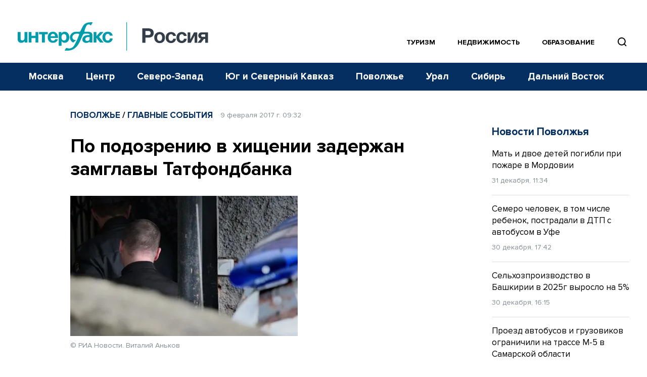

--- FILE ---
content_type: text/html; charset=utf-8
request_url: https://www.google.com/recaptcha/api2/anchor?ar=1&k=6LcvZI4aAAAAAOTOzIbqbgEB_AfhjPLhObEGCEfv&co=aHR0cHM6Ly93d3cuaW50ZXJmYXgtcnVzc2lhLnJ1OjQ0Mw..&hl=en&v=7gg7H51Q-naNfhmCP3_R47ho&size=normal&anchor-ms=20000&execute-ms=30000&cb=jpuuyghsaz76
body_size: 49001
content:
<!DOCTYPE HTML><html dir="ltr" lang="en"><head><meta http-equiv="Content-Type" content="text/html; charset=UTF-8">
<meta http-equiv="X-UA-Compatible" content="IE=edge">
<title>reCAPTCHA</title>
<style type="text/css">
/* cyrillic-ext */
@font-face {
  font-family: 'Roboto';
  font-style: normal;
  font-weight: 400;
  font-stretch: 100%;
  src: url(//fonts.gstatic.com/s/roboto/v48/KFO7CnqEu92Fr1ME7kSn66aGLdTylUAMa3GUBHMdazTgWw.woff2) format('woff2');
  unicode-range: U+0460-052F, U+1C80-1C8A, U+20B4, U+2DE0-2DFF, U+A640-A69F, U+FE2E-FE2F;
}
/* cyrillic */
@font-face {
  font-family: 'Roboto';
  font-style: normal;
  font-weight: 400;
  font-stretch: 100%;
  src: url(//fonts.gstatic.com/s/roboto/v48/KFO7CnqEu92Fr1ME7kSn66aGLdTylUAMa3iUBHMdazTgWw.woff2) format('woff2');
  unicode-range: U+0301, U+0400-045F, U+0490-0491, U+04B0-04B1, U+2116;
}
/* greek-ext */
@font-face {
  font-family: 'Roboto';
  font-style: normal;
  font-weight: 400;
  font-stretch: 100%;
  src: url(//fonts.gstatic.com/s/roboto/v48/KFO7CnqEu92Fr1ME7kSn66aGLdTylUAMa3CUBHMdazTgWw.woff2) format('woff2');
  unicode-range: U+1F00-1FFF;
}
/* greek */
@font-face {
  font-family: 'Roboto';
  font-style: normal;
  font-weight: 400;
  font-stretch: 100%;
  src: url(//fonts.gstatic.com/s/roboto/v48/KFO7CnqEu92Fr1ME7kSn66aGLdTylUAMa3-UBHMdazTgWw.woff2) format('woff2');
  unicode-range: U+0370-0377, U+037A-037F, U+0384-038A, U+038C, U+038E-03A1, U+03A3-03FF;
}
/* math */
@font-face {
  font-family: 'Roboto';
  font-style: normal;
  font-weight: 400;
  font-stretch: 100%;
  src: url(//fonts.gstatic.com/s/roboto/v48/KFO7CnqEu92Fr1ME7kSn66aGLdTylUAMawCUBHMdazTgWw.woff2) format('woff2');
  unicode-range: U+0302-0303, U+0305, U+0307-0308, U+0310, U+0312, U+0315, U+031A, U+0326-0327, U+032C, U+032F-0330, U+0332-0333, U+0338, U+033A, U+0346, U+034D, U+0391-03A1, U+03A3-03A9, U+03B1-03C9, U+03D1, U+03D5-03D6, U+03F0-03F1, U+03F4-03F5, U+2016-2017, U+2034-2038, U+203C, U+2040, U+2043, U+2047, U+2050, U+2057, U+205F, U+2070-2071, U+2074-208E, U+2090-209C, U+20D0-20DC, U+20E1, U+20E5-20EF, U+2100-2112, U+2114-2115, U+2117-2121, U+2123-214F, U+2190, U+2192, U+2194-21AE, U+21B0-21E5, U+21F1-21F2, U+21F4-2211, U+2213-2214, U+2216-22FF, U+2308-230B, U+2310, U+2319, U+231C-2321, U+2336-237A, U+237C, U+2395, U+239B-23B7, U+23D0, U+23DC-23E1, U+2474-2475, U+25AF, U+25B3, U+25B7, U+25BD, U+25C1, U+25CA, U+25CC, U+25FB, U+266D-266F, U+27C0-27FF, U+2900-2AFF, U+2B0E-2B11, U+2B30-2B4C, U+2BFE, U+3030, U+FF5B, U+FF5D, U+1D400-1D7FF, U+1EE00-1EEFF;
}
/* symbols */
@font-face {
  font-family: 'Roboto';
  font-style: normal;
  font-weight: 400;
  font-stretch: 100%;
  src: url(//fonts.gstatic.com/s/roboto/v48/KFO7CnqEu92Fr1ME7kSn66aGLdTylUAMaxKUBHMdazTgWw.woff2) format('woff2');
  unicode-range: U+0001-000C, U+000E-001F, U+007F-009F, U+20DD-20E0, U+20E2-20E4, U+2150-218F, U+2190, U+2192, U+2194-2199, U+21AF, U+21E6-21F0, U+21F3, U+2218-2219, U+2299, U+22C4-22C6, U+2300-243F, U+2440-244A, U+2460-24FF, U+25A0-27BF, U+2800-28FF, U+2921-2922, U+2981, U+29BF, U+29EB, U+2B00-2BFF, U+4DC0-4DFF, U+FFF9-FFFB, U+10140-1018E, U+10190-1019C, U+101A0, U+101D0-101FD, U+102E0-102FB, U+10E60-10E7E, U+1D2C0-1D2D3, U+1D2E0-1D37F, U+1F000-1F0FF, U+1F100-1F1AD, U+1F1E6-1F1FF, U+1F30D-1F30F, U+1F315, U+1F31C, U+1F31E, U+1F320-1F32C, U+1F336, U+1F378, U+1F37D, U+1F382, U+1F393-1F39F, U+1F3A7-1F3A8, U+1F3AC-1F3AF, U+1F3C2, U+1F3C4-1F3C6, U+1F3CA-1F3CE, U+1F3D4-1F3E0, U+1F3ED, U+1F3F1-1F3F3, U+1F3F5-1F3F7, U+1F408, U+1F415, U+1F41F, U+1F426, U+1F43F, U+1F441-1F442, U+1F444, U+1F446-1F449, U+1F44C-1F44E, U+1F453, U+1F46A, U+1F47D, U+1F4A3, U+1F4B0, U+1F4B3, U+1F4B9, U+1F4BB, U+1F4BF, U+1F4C8-1F4CB, U+1F4D6, U+1F4DA, U+1F4DF, U+1F4E3-1F4E6, U+1F4EA-1F4ED, U+1F4F7, U+1F4F9-1F4FB, U+1F4FD-1F4FE, U+1F503, U+1F507-1F50B, U+1F50D, U+1F512-1F513, U+1F53E-1F54A, U+1F54F-1F5FA, U+1F610, U+1F650-1F67F, U+1F687, U+1F68D, U+1F691, U+1F694, U+1F698, U+1F6AD, U+1F6B2, U+1F6B9-1F6BA, U+1F6BC, U+1F6C6-1F6CF, U+1F6D3-1F6D7, U+1F6E0-1F6EA, U+1F6F0-1F6F3, U+1F6F7-1F6FC, U+1F700-1F7FF, U+1F800-1F80B, U+1F810-1F847, U+1F850-1F859, U+1F860-1F887, U+1F890-1F8AD, U+1F8B0-1F8BB, U+1F8C0-1F8C1, U+1F900-1F90B, U+1F93B, U+1F946, U+1F984, U+1F996, U+1F9E9, U+1FA00-1FA6F, U+1FA70-1FA7C, U+1FA80-1FA89, U+1FA8F-1FAC6, U+1FACE-1FADC, U+1FADF-1FAE9, U+1FAF0-1FAF8, U+1FB00-1FBFF;
}
/* vietnamese */
@font-face {
  font-family: 'Roboto';
  font-style: normal;
  font-weight: 400;
  font-stretch: 100%;
  src: url(//fonts.gstatic.com/s/roboto/v48/KFO7CnqEu92Fr1ME7kSn66aGLdTylUAMa3OUBHMdazTgWw.woff2) format('woff2');
  unicode-range: U+0102-0103, U+0110-0111, U+0128-0129, U+0168-0169, U+01A0-01A1, U+01AF-01B0, U+0300-0301, U+0303-0304, U+0308-0309, U+0323, U+0329, U+1EA0-1EF9, U+20AB;
}
/* latin-ext */
@font-face {
  font-family: 'Roboto';
  font-style: normal;
  font-weight: 400;
  font-stretch: 100%;
  src: url(//fonts.gstatic.com/s/roboto/v48/KFO7CnqEu92Fr1ME7kSn66aGLdTylUAMa3KUBHMdazTgWw.woff2) format('woff2');
  unicode-range: U+0100-02BA, U+02BD-02C5, U+02C7-02CC, U+02CE-02D7, U+02DD-02FF, U+0304, U+0308, U+0329, U+1D00-1DBF, U+1E00-1E9F, U+1EF2-1EFF, U+2020, U+20A0-20AB, U+20AD-20C0, U+2113, U+2C60-2C7F, U+A720-A7FF;
}
/* latin */
@font-face {
  font-family: 'Roboto';
  font-style: normal;
  font-weight: 400;
  font-stretch: 100%;
  src: url(//fonts.gstatic.com/s/roboto/v48/KFO7CnqEu92Fr1ME7kSn66aGLdTylUAMa3yUBHMdazQ.woff2) format('woff2');
  unicode-range: U+0000-00FF, U+0131, U+0152-0153, U+02BB-02BC, U+02C6, U+02DA, U+02DC, U+0304, U+0308, U+0329, U+2000-206F, U+20AC, U+2122, U+2191, U+2193, U+2212, U+2215, U+FEFF, U+FFFD;
}
/* cyrillic-ext */
@font-face {
  font-family: 'Roboto';
  font-style: normal;
  font-weight: 500;
  font-stretch: 100%;
  src: url(//fonts.gstatic.com/s/roboto/v48/KFO7CnqEu92Fr1ME7kSn66aGLdTylUAMa3GUBHMdazTgWw.woff2) format('woff2');
  unicode-range: U+0460-052F, U+1C80-1C8A, U+20B4, U+2DE0-2DFF, U+A640-A69F, U+FE2E-FE2F;
}
/* cyrillic */
@font-face {
  font-family: 'Roboto';
  font-style: normal;
  font-weight: 500;
  font-stretch: 100%;
  src: url(//fonts.gstatic.com/s/roboto/v48/KFO7CnqEu92Fr1ME7kSn66aGLdTylUAMa3iUBHMdazTgWw.woff2) format('woff2');
  unicode-range: U+0301, U+0400-045F, U+0490-0491, U+04B0-04B1, U+2116;
}
/* greek-ext */
@font-face {
  font-family: 'Roboto';
  font-style: normal;
  font-weight: 500;
  font-stretch: 100%;
  src: url(//fonts.gstatic.com/s/roboto/v48/KFO7CnqEu92Fr1ME7kSn66aGLdTylUAMa3CUBHMdazTgWw.woff2) format('woff2');
  unicode-range: U+1F00-1FFF;
}
/* greek */
@font-face {
  font-family: 'Roboto';
  font-style: normal;
  font-weight: 500;
  font-stretch: 100%;
  src: url(//fonts.gstatic.com/s/roboto/v48/KFO7CnqEu92Fr1ME7kSn66aGLdTylUAMa3-UBHMdazTgWw.woff2) format('woff2');
  unicode-range: U+0370-0377, U+037A-037F, U+0384-038A, U+038C, U+038E-03A1, U+03A3-03FF;
}
/* math */
@font-face {
  font-family: 'Roboto';
  font-style: normal;
  font-weight: 500;
  font-stretch: 100%;
  src: url(//fonts.gstatic.com/s/roboto/v48/KFO7CnqEu92Fr1ME7kSn66aGLdTylUAMawCUBHMdazTgWw.woff2) format('woff2');
  unicode-range: U+0302-0303, U+0305, U+0307-0308, U+0310, U+0312, U+0315, U+031A, U+0326-0327, U+032C, U+032F-0330, U+0332-0333, U+0338, U+033A, U+0346, U+034D, U+0391-03A1, U+03A3-03A9, U+03B1-03C9, U+03D1, U+03D5-03D6, U+03F0-03F1, U+03F4-03F5, U+2016-2017, U+2034-2038, U+203C, U+2040, U+2043, U+2047, U+2050, U+2057, U+205F, U+2070-2071, U+2074-208E, U+2090-209C, U+20D0-20DC, U+20E1, U+20E5-20EF, U+2100-2112, U+2114-2115, U+2117-2121, U+2123-214F, U+2190, U+2192, U+2194-21AE, U+21B0-21E5, U+21F1-21F2, U+21F4-2211, U+2213-2214, U+2216-22FF, U+2308-230B, U+2310, U+2319, U+231C-2321, U+2336-237A, U+237C, U+2395, U+239B-23B7, U+23D0, U+23DC-23E1, U+2474-2475, U+25AF, U+25B3, U+25B7, U+25BD, U+25C1, U+25CA, U+25CC, U+25FB, U+266D-266F, U+27C0-27FF, U+2900-2AFF, U+2B0E-2B11, U+2B30-2B4C, U+2BFE, U+3030, U+FF5B, U+FF5D, U+1D400-1D7FF, U+1EE00-1EEFF;
}
/* symbols */
@font-face {
  font-family: 'Roboto';
  font-style: normal;
  font-weight: 500;
  font-stretch: 100%;
  src: url(//fonts.gstatic.com/s/roboto/v48/KFO7CnqEu92Fr1ME7kSn66aGLdTylUAMaxKUBHMdazTgWw.woff2) format('woff2');
  unicode-range: U+0001-000C, U+000E-001F, U+007F-009F, U+20DD-20E0, U+20E2-20E4, U+2150-218F, U+2190, U+2192, U+2194-2199, U+21AF, U+21E6-21F0, U+21F3, U+2218-2219, U+2299, U+22C4-22C6, U+2300-243F, U+2440-244A, U+2460-24FF, U+25A0-27BF, U+2800-28FF, U+2921-2922, U+2981, U+29BF, U+29EB, U+2B00-2BFF, U+4DC0-4DFF, U+FFF9-FFFB, U+10140-1018E, U+10190-1019C, U+101A0, U+101D0-101FD, U+102E0-102FB, U+10E60-10E7E, U+1D2C0-1D2D3, U+1D2E0-1D37F, U+1F000-1F0FF, U+1F100-1F1AD, U+1F1E6-1F1FF, U+1F30D-1F30F, U+1F315, U+1F31C, U+1F31E, U+1F320-1F32C, U+1F336, U+1F378, U+1F37D, U+1F382, U+1F393-1F39F, U+1F3A7-1F3A8, U+1F3AC-1F3AF, U+1F3C2, U+1F3C4-1F3C6, U+1F3CA-1F3CE, U+1F3D4-1F3E0, U+1F3ED, U+1F3F1-1F3F3, U+1F3F5-1F3F7, U+1F408, U+1F415, U+1F41F, U+1F426, U+1F43F, U+1F441-1F442, U+1F444, U+1F446-1F449, U+1F44C-1F44E, U+1F453, U+1F46A, U+1F47D, U+1F4A3, U+1F4B0, U+1F4B3, U+1F4B9, U+1F4BB, U+1F4BF, U+1F4C8-1F4CB, U+1F4D6, U+1F4DA, U+1F4DF, U+1F4E3-1F4E6, U+1F4EA-1F4ED, U+1F4F7, U+1F4F9-1F4FB, U+1F4FD-1F4FE, U+1F503, U+1F507-1F50B, U+1F50D, U+1F512-1F513, U+1F53E-1F54A, U+1F54F-1F5FA, U+1F610, U+1F650-1F67F, U+1F687, U+1F68D, U+1F691, U+1F694, U+1F698, U+1F6AD, U+1F6B2, U+1F6B9-1F6BA, U+1F6BC, U+1F6C6-1F6CF, U+1F6D3-1F6D7, U+1F6E0-1F6EA, U+1F6F0-1F6F3, U+1F6F7-1F6FC, U+1F700-1F7FF, U+1F800-1F80B, U+1F810-1F847, U+1F850-1F859, U+1F860-1F887, U+1F890-1F8AD, U+1F8B0-1F8BB, U+1F8C0-1F8C1, U+1F900-1F90B, U+1F93B, U+1F946, U+1F984, U+1F996, U+1F9E9, U+1FA00-1FA6F, U+1FA70-1FA7C, U+1FA80-1FA89, U+1FA8F-1FAC6, U+1FACE-1FADC, U+1FADF-1FAE9, U+1FAF0-1FAF8, U+1FB00-1FBFF;
}
/* vietnamese */
@font-face {
  font-family: 'Roboto';
  font-style: normal;
  font-weight: 500;
  font-stretch: 100%;
  src: url(//fonts.gstatic.com/s/roboto/v48/KFO7CnqEu92Fr1ME7kSn66aGLdTylUAMa3OUBHMdazTgWw.woff2) format('woff2');
  unicode-range: U+0102-0103, U+0110-0111, U+0128-0129, U+0168-0169, U+01A0-01A1, U+01AF-01B0, U+0300-0301, U+0303-0304, U+0308-0309, U+0323, U+0329, U+1EA0-1EF9, U+20AB;
}
/* latin-ext */
@font-face {
  font-family: 'Roboto';
  font-style: normal;
  font-weight: 500;
  font-stretch: 100%;
  src: url(//fonts.gstatic.com/s/roboto/v48/KFO7CnqEu92Fr1ME7kSn66aGLdTylUAMa3KUBHMdazTgWw.woff2) format('woff2');
  unicode-range: U+0100-02BA, U+02BD-02C5, U+02C7-02CC, U+02CE-02D7, U+02DD-02FF, U+0304, U+0308, U+0329, U+1D00-1DBF, U+1E00-1E9F, U+1EF2-1EFF, U+2020, U+20A0-20AB, U+20AD-20C0, U+2113, U+2C60-2C7F, U+A720-A7FF;
}
/* latin */
@font-face {
  font-family: 'Roboto';
  font-style: normal;
  font-weight: 500;
  font-stretch: 100%;
  src: url(//fonts.gstatic.com/s/roboto/v48/KFO7CnqEu92Fr1ME7kSn66aGLdTylUAMa3yUBHMdazQ.woff2) format('woff2');
  unicode-range: U+0000-00FF, U+0131, U+0152-0153, U+02BB-02BC, U+02C6, U+02DA, U+02DC, U+0304, U+0308, U+0329, U+2000-206F, U+20AC, U+2122, U+2191, U+2193, U+2212, U+2215, U+FEFF, U+FFFD;
}
/* cyrillic-ext */
@font-face {
  font-family: 'Roboto';
  font-style: normal;
  font-weight: 900;
  font-stretch: 100%;
  src: url(//fonts.gstatic.com/s/roboto/v48/KFO7CnqEu92Fr1ME7kSn66aGLdTylUAMa3GUBHMdazTgWw.woff2) format('woff2');
  unicode-range: U+0460-052F, U+1C80-1C8A, U+20B4, U+2DE0-2DFF, U+A640-A69F, U+FE2E-FE2F;
}
/* cyrillic */
@font-face {
  font-family: 'Roboto';
  font-style: normal;
  font-weight: 900;
  font-stretch: 100%;
  src: url(//fonts.gstatic.com/s/roboto/v48/KFO7CnqEu92Fr1ME7kSn66aGLdTylUAMa3iUBHMdazTgWw.woff2) format('woff2');
  unicode-range: U+0301, U+0400-045F, U+0490-0491, U+04B0-04B1, U+2116;
}
/* greek-ext */
@font-face {
  font-family: 'Roboto';
  font-style: normal;
  font-weight: 900;
  font-stretch: 100%;
  src: url(//fonts.gstatic.com/s/roboto/v48/KFO7CnqEu92Fr1ME7kSn66aGLdTylUAMa3CUBHMdazTgWw.woff2) format('woff2');
  unicode-range: U+1F00-1FFF;
}
/* greek */
@font-face {
  font-family: 'Roboto';
  font-style: normal;
  font-weight: 900;
  font-stretch: 100%;
  src: url(//fonts.gstatic.com/s/roboto/v48/KFO7CnqEu92Fr1ME7kSn66aGLdTylUAMa3-UBHMdazTgWw.woff2) format('woff2');
  unicode-range: U+0370-0377, U+037A-037F, U+0384-038A, U+038C, U+038E-03A1, U+03A3-03FF;
}
/* math */
@font-face {
  font-family: 'Roboto';
  font-style: normal;
  font-weight: 900;
  font-stretch: 100%;
  src: url(//fonts.gstatic.com/s/roboto/v48/KFO7CnqEu92Fr1ME7kSn66aGLdTylUAMawCUBHMdazTgWw.woff2) format('woff2');
  unicode-range: U+0302-0303, U+0305, U+0307-0308, U+0310, U+0312, U+0315, U+031A, U+0326-0327, U+032C, U+032F-0330, U+0332-0333, U+0338, U+033A, U+0346, U+034D, U+0391-03A1, U+03A3-03A9, U+03B1-03C9, U+03D1, U+03D5-03D6, U+03F0-03F1, U+03F4-03F5, U+2016-2017, U+2034-2038, U+203C, U+2040, U+2043, U+2047, U+2050, U+2057, U+205F, U+2070-2071, U+2074-208E, U+2090-209C, U+20D0-20DC, U+20E1, U+20E5-20EF, U+2100-2112, U+2114-2115, U+2117-2121, U+2123-214F, U+2190, U+2192, U+2194-21AE, U+21B0-21E5, U+21F1-21F2, U+21F4-2211, U+2213-2214, U+2216-22FF, U+2308-230B, U+2310, U+2319, U+231C-2321, U+2336-237A, U+237C, U+2395, U+239B-23B7, U+23D0, U+23DC-23E1, U+2474-2475, U+25AF, U+25B3, U+25B7, U+25BD, U+25C1, U+25CA, U+25CC, U+25FB, U+266D-266F, U+27C0-27FF, U+2900-2AFF, U+2B0E-2B11, U+2B30-2B4C, U+2BFE, U+3030, U+FF5B, U+FF5D, U+1D400-1D7FF, U+1EE00-1EEFF;
}
/* symbols */
@font-face {
  font-family: 'Roboto';
  font-style: normal;
  font-weight: 900;
  font-stretch: 100%;
  src: url(//fonts.gstatic.com/s/roboto/v48/KFO7CnqEu92Fr1ME7kSn66aGLdTylUAMaxKUBHMdazTgWw.woff2) format('woff2');
  unicode-range: U+0001-000C, U+000E-001F, U+007F-009F, U+20DD-20E0, U+20E2-20E4, U+2150-218F, U+2190, U+2192, U+2194-2199, U+21AF, U+21E6-21F0, U+21F3, U+2218-2219, U+2299, U+22C4-22C6, U+2300-243F, U+2440-244A, U+2460-24FF, U+25A0-27BF, U+2800-28FF, U+2921-2922, U+2981, U+29BF, U+29EB, U+2B00-2BFF, U+4DC0-4DFF, U+FFF9-FFFB, U+10140-1018E, U+10190-1019C, U+101A0, U+101D0-101FD, U+102E0-102FB, U+10E60-10E7E, U+1D2C0-1D2D3, U+1D2E0-1D37F, U+1F000-1F0FF, U+1F100-1F1AD, U+1F1E6-1F1FF, U+1F30D-1F30F, U+1F315, U+1F31C, U+1F31E, U+1F320-1F32C, U+1F336, U+1F378, U+1F37D, U+1F382, U+1F393-1F39F, U+1F3A7-1F3A8, U+1F3AC-1F3AF, U+1F3C2, U+1F3C4-1F3C6, U+1F3CA-1F3CE, U+1F3D4-1F3E0, U+1F3ED, U+1F3F1-1F3F3, U+1F3F5-1F3F7, U+1F408, U+1F415, U+1F41F, U+1F426, U+1F43F, U+1F441-1F442, U+1F444, U+1F446-1F449, U+1F44C-1F44E, U+1F453, U+1F46A, U+1F47D, U+1F4A3, U+1F4B0, U+1F4B3, U+1F4B9, U+1F4BB, U+1F4BF, U+1F4C8-1F4CB, U+1F4D6, U+1F4DA, U+1F4DF, U+1F4E3-1F4E6, U+1F4EA-1F4ED, U+1F4F7, U+1F4F9-1F4FB, U+1F4FD-1F4FE, U+1F503, U+1F507-1F50B, U+1F50D, U+1F512-1F513, U+1F53E-1F54A, U+1F54F-1F5FA, U+1F610, U+1F650-1F67F, U+1F687, U+1F68D, U+1F691, U+1F694, U+1F698, U+1F6AD, U+1F6B2, U+1F6B9-1F6BA, U+1F6BC, U+1F6C6-1F6CF, U+1F6D3-1F6D7, U+1F6E0-1F6EA, U+1F6F0-1F6F3, U+1F6F7-1F6FC, U+1F700-1F7FF, U+1F800-1F80B, U+1F810-1F847, U+1F850-1F859, U+1F860-1F887, U+1F890-1F8AD, U+1F8B0-1F8BB, U+1F8C0-1F8C1, U+1F900-1F90B, U+1F93B, U+1F946, U+1F984, U+1F996, U+1F9E9, U+1FA00-1FA6F, U+1FA70-1FA7C, U+1FA80-1FA89, U+1FA8F-1FAC6, U+1FACE-1FADC, U+1FADF-1FAE9, U+1FAF0-1FAF8, U+1FB00-1FBFF;
}
/* vietnamese */
@font-face {
  font-family: 'Roboto';
  font-style: normal;
  font-weight: 900;
  font-stretch: 100%;
  src: url(//fonts.gstatic.com/s/roboto/v48/KFO7CnqEu92Fr1ME7kSn66aGLdTylUAMa3OUBHMdazTgWw.woff2) format('woff2');
  unicode-range: U+0102-0103, U+0110-0111, U+0128-0129, U+0168-0169, U+01A0-01A1, U+01AF-01B0, U+0300-0301, U+0303-0304, U+0308-0309, U+0323, U+0329, U+1EA0-1EF9, U+20AB;
}
/* latin-ext */
@font-face {
  font-family: 'Roboto';
  font-style: normal;
  font-weight: 900;
  font-stretch: 100%;
  src: url(//fonts.gstatic.com/s/roboto/v48/KFO7CnqEu92Fr1ME7kSn66aGLdTylUAMa3KUBHMdazTgWw.woff2) format('woff2');
  unicode-range: U+0100-02BA, U+02BD-02C5, U+02C7-02CC, U+02CE-02D7, U+02DD-02FF, U+0304, U+0308, U+0329, U+1D00-1DBF, U+1E00-1E9F, U+1EF2-1EFF, U+2020, U+20A0-20AB, U+20AD-20C0, U+2113, U+2C60-2C7F, U+A720-A7FF;
}
/* latin */
@font-face {
  font-family: 'Roboto';
  font-style: normal;
  font-weight: 900;
  font-stretch: 100%;
  src: url(//fonts.gstatic.com/s/roboto/v48/KFO7CnqEu92Fr1ME7kSn66aGLdTylUAMa3yUBHMdazQ.woff2) format('woff2');
  unicode-range: U+0000-00FF, U+0131, U+0152-0153, U+02BB-02BC, U+02C6, U+02DA, U+02DC, U+0304, U+0308, U+0329, U+2000-206F, U+20AC, U+2122, U+2191, U+2193, U+2212, U+2215, U+FEFF, U+FFFD;
}

</style>
<link rel="stylesheet" type="text/css" href="https://www.gstatic.com/recaptcha/releases/7gg7H51Q-naNfhmCP3_R47ho/styles__ltr.css">
<script nonce="88vgK39eSHwLeWFzAb3RIg" type="text/javascript">window['__recaptcha_api'] = 'https://www.google.com/recaptcha/api2/';</script>
<script type="text/javascript" src="https://www.gstatic.com/recaptcha/releases/7gg7H51Q-naNfhmCP3_R47ho/recaptcha__en.js" nonce="88vgK39eSHwLeWFzAb3RIg">
      
    </script></head>
<body><div id="rc-anchor-alert" class="rc-anchor-alert"></div>
<input type="hidden" id="recaptcha-token" value="[base64]">
<script type="text/javascript" nonce="88vgK39eSHwLeWFzAb3RIg">
      recaptcha.anchor.Main.init("[\x22ainput\x22,[\x22bgdata\x22,\x22\x22,\[base64]/[base64]/[base64]/[base64]/[base64]/[base64]/[base64]/[base64]/[base64]/[base64]\\u003d\x22,\[base64]\\u003d\\u003d\x22,\[base64]/DozLCksOqw6ERw5FUw7lBclZCBsK1GinCtsKpS8OnOU11UyvDnkRywqPDgXp3GMKFw7plwqBDw6QiwpNKSUZ8DcOzcMO5w4hYwp5jw7rDkMKHDsKdwoJ6NBg3SMKfwq1OCBI2ZjQnwpzDusOTD8K8C8O9DjzCuiLCpcOOI8KwKU1Ow5/DqMO+YcOUwoQ9C8KdPWDClsOQw4PChVTCuyhVw4PCicOOw78rS01mPsKAPRnCtw/ChFUgwpPDk8Onw53DlxjDtwp1OBVuRsKRwrsoNMOfw61swqZNOcKhwrvDlsO/w60Pw5HCkSJlFhvCpsOcw5xRaMKLw6TDlMKqw6LChho+wrZ4ShclXHoxw7pqwplkw5RGNsKMK8O4w6zDrmxZKcOCw4XDi8O3GGVJw43CiGrDskXDjTXCp8KfQCJdNcO1WsOzw4h6w4bCmXjCrMOMw6rCnMOrw6kQc01Eb8OHfBnCjcOrCDY5w7UQwr/DtcOXw5nCucOHwpHChCdlw6HCn8K9woxSwo7Dkhh4wrLDjMK1w4Bhwr8OAcK0HcOWw6HDt0BkTSJpwo7DksK2wrPCrF3Di33DpyTCvnvCmxjDp1cYwrYtYiHCpcK+w6jClMKuwqNYAT3Cn8Kww4/DtWNBOsKCw7PCvyBQwrdcGVwOwro6KGLDrmM9w44cMlxewoPChVQ8woxbHcKIdQTDrXXCj8ONw7HDrcKRa8K9wqYuwqHCs8KtwqdmJcO5woTCmMKZI8KaZRPDmsOyHw/DpnJ/P8KHwonChcOMRsKldcKSwqrCg1/DryjDggTCqSXCt8OHPA0ew5Viw6PDmMKiK33DpGHCnS8uw7nCusKrIsKHwpMgw5djwoLCoMOCScOgO1LCjMKUw5jDox/[base64]/CpsOYVcO6WsKdw7fCpWZVXAbDgFx7wpRnTzPDgwwYwqPCisKaWk4bwrtowqdTwrQSw5EeC8OXYMKUwrBMw7M6d17DqEs+D8OIwoLCixoNwrUzwqfDvMOQOsO/K8O2HFglwrICwqLCu8OnRcKfAUVWYsOEHhnDjBzDgVfDnsKYWMOEw68EFsOtw7zCgmwlwrPChsOUTcO7wpDCvzLDsnFxwpgLw6QnwrNJwr80w65zSMOqV8KfwqXCpcO4FsKdDwnClyIdZMOBwpfCq8OHw7BkYMOBH8KGwrjDoMKdU0JFwp7CuHvDp8O3DMOGwpDDuj/CkSpvTMK+FQRbYMOPw6NnwqABwrXCvcOxKTt4w7TCpgzDpsKlLgh8w6HClRHCjMOGwozDmF3Cnz0MDEjDnSExDMKowozCgwzCtcOBHz/CvxpNK2kEVsKkcEbCusO/wphRwoc7w4RdBcKgw6bDjMOuwqfDrW/CqFwZAMK2JcOBMUzCi8KRQwIpTMOdYmdNPzHDi8O1wpPDtXfDnMKlwrEQw5I2wqY/w4wRUlHCmMOxZ8KUVcOYMsK1BMKFw6U/w4B+cyVHYVYzw5bDrxrDj3h/wrbCrcOQQjAFHSrDk8KOWSFdN8KhADbCqMKlOxgWwrJPw6vDhMOdX0rCnSrDvsKcwqnChMKgOBfCsk7Dr2/[base64]/esKdUsOuaVnCq3hRw5ZQBVHDmi3CtcOPw5HDmH9mSRHDvThvb8O7woh1CSZ4XWtmWENiFE/Ck1/CpMKVWR3DoALDpRrChT3DlDrDqwHCix/[base64]/CjTPDscKjw7rCvSMbPcK7wonDrsOuMcKkwoUjworCr8Ouw4bDtMObw63DksOkOhcLdyQdw5NtM8OoCMK3QxZ+Dzp6w7DDsMO8wppFwpDDmDAlwps1wr/ClC/CiClMwonDgRPCjMO8BzRXRUfCjMOsUsORwpIXTsKhwobCoT/CscKDIcKYQyfDqjFZwp3Cog3DjmUuYsONwrTDmSvDpcOreMKeKVcIacK1w78XNXHCgX/CtixkIcOADMOUwpTDkT7DkcOvaTPDpwLChUQ0V8KFwp3CuCjDng7Djn7DkFDCgmzDqEd0JzXDnMK/A8OEwqvCoMOMcQ8cwq7Dm8OlwqtrWg4LPcKJwoY7c8O8w7t0w6vCrMKiP38Ewr/DpRoDw6XDqlRPwo4RwpxcamvCksOPw6XDtMKUcjDCjHfClMK/EMOswohJcU/[base64]/RMKywq0xaMOddR4Cw6vDhxU7w6J9w6fCkT7ClsOQUcO2Nz7CrsKvw57DiC92wp08ZDQIwpEBVMKgYcOZw5x1fAZQwqQbCSLCqBA/K8KFDBsaXcOiw67DtyNjWsKPbMKAUsOcIADDk3XCh8KHwonDg8Ktw7LDn8OvScObw70+TsKhwq8kwrnCkgVLwopxwq3DmCzDtXgoM8ORTsOgUSRhwqM+Z8OCMMOYaBlLVy3DpQfDlhfCuBHDu8K/cMKJworCuQZ4wpcwHsOSDg7ChMO/w5RCR1phw6Apw4lDbcORwpE9BFTDvToTwqlpwqEaVWY5w73DksOHe2zCqQ3Ct8KTZcKRE8KKIiJ6dcK5w67Cu8Krw4VwG8ODw6xfMGoFYC7DvcKzwoRdwrYdCsK4w4sbKU1KeTbDgRF9wqDDgMKew4DCp1YCw44yME/DiMOfHEMwwpPCgMKOcQhAKn7Dl8OWw5skw4XDlMK9MlcwwrRubsOlc8KqYBnCtHcNw6YBw5PDncKTYsOLDTQcw7vCgDt1w5nDhMKiwpLCrEELZAHCrMKYw5F8LGlSNcK1N1x2w5pWw58/XXbCucO2E8Ohw7tRw4VDw6Qjwoxuw48Mw6HDoX/CqkkYBsOAGxEaXcOsEsK9KiXCqm0tKl0GC0BuVMKrwoNTwow3wp/DtMOXGcKJHsOqw5rCv8OPemDDrcKFwrjDgj4Kw501w6HCs8OjKsK2FsOwPSJ7wrRif8K5Fn0/wp7DrFjDnkN8wqhKYj/DmMK7N3AlLEPDgsOUwrsbMsOMw7fCvcOXw5/DgRdYQ3/CjsO/wpnDtV18wqjCu8Ozw4cMwqHDk8Oiwp3DqcOuFgAww6fDg0fDq1AnwofCnMKawokpCcKaw4hwFcKDwqwhBsKFwqLDtcKaV8O8P8Oqw63DnkLDqcOHwqkhWcOWacOtdMOewqrCu8ObO8KxdVfDomcRw6JRwqHDlsK/F8K7Q8ONPMO8KV0+QDXCjxDCqMKhJxUdw4t0w77CkWgnNg/CgxB2Z8OgC8OQw7/Dn8OlwoLChyHCiVLDtF9jw4bCrzLCj8OywpvCgxrDtsK4wp91w7l1w5NZw4EcDA3CoTfDu0U9w7/DgQJ8C8OkwpU2wpQjJsKOw6TDlsOmCsKvwrzDoCDDiQrCvnTChcKOARV9wpdtdyEZwpDDtCksNi/DgMOYSsKyZkTDvMO/YcOLfsKAakrDujHCgsO8fFU0PMO9Y8KEwqzDh23Dpy8/wqfDkMOFV8O9w4rCjXvDmsOIw7nDjMKzJ8K0woHDoAFtw4RvNcKFw6XDrFVJaV/[base64]/Dp3vDgw3CqDjDiMKsQDNXw6vDjythw5LCtMOtJzPDoMOpeMK2wo1oT8KTw6pKLj/[base64]/CgRrDvmZjw6LClMOqw7kKwr/[base64]/Cq8KswoZnw6IHwrA3HMKJOMOswqrDqgXCiSg/w6lzM1rDo8KswolFd0hZJcKRwrM0X8OYaGFHw6IAwqknBgXCqsOkw5jCkcOGMB58w5zCl8KHw5bDgxPDlXbDg0HCpcKJw6QHw7l+w43DnBfCnBwpwqolRj3DksK5HzXDvMK2EEHDrMORSMKTCgvDoMO/wqLDnn0EcMOxw4jDuVxqw5lww7vDlTE0wpkCTH4raMK8w4wAw4Y6w5AdNXVpwrk+wpRKYHYSDsK3w6HDhjgdw48faUsJVlDDisKVw4FsPcODJ8O9AMOlBcKBw7fCuSstw4/DgsK0NMKcw4x8CsO4DiNSEWgWwqpzw6JrCsO6N3TDni4kLMOtw6HDv8Khw6JwOSXDmMOrE19sLcKqwpzCkMKuw47Cm8OOw5bDncOfw7HCiklISsKqwrEbZDkHw4DDuAHDr8O7w4vDpcKhZsOvwrrDtsKbwqXCkkRKwrsvbcO/wohkw6htw6bDsMOzMmrCjhDCszNQwrwnNsOVwrPDjMKkfcODw73Cv8KHw7xtSjLDqcOnwpfDq8OgaXbCu1VzwqbCuCsHw5XCkVPDoldAIgB+XMO1G1h7B0PDoG7CqcOOwp3CjsOFNW/DiETCkD1hWRDCk8KPw7xhw5cCwrh/w7YpTADCuiXDm8OORsKOesKjSmM+wqPCuCoRw4vCiinCk8O9dMK7eh/CscOOwpXDn8KMw5Q/w67CjcOPwrTCsXx4wpNtN3fDlcKQw4vCrsOCWAgFHD4cwrc+OsKNwopgGMOTwrrCs8Onwr/Dh8KIw6ZJw7fDmsOHw6p2wq5Rwo/[base64]/DvsOfV2wTwprDrSsuJMOlKCnDuX4GZH3DmsKCWlvCtsKfw7ZQwqjDvcK7KsOmcAbDn8OKJERyOW1FXMOLN0wHw4hNA8O9w5bCsn1iAW/CgwfChzIqd8Kyw6N4IVcLSTjCjcK7w5hBKMKKU8OpZl5gwpBPwpXCvx3CpMOew7vDvcKcw5fDoxQawrjCmRM1wp/DhcOyWsOOw7bCkMKFWm7CsMOefcK/NcOew7ckPcK2SHnDrsKeEC/DgMO6wo3DqMOzH8Kdw7vDi3TCscODWcKDwrp3Aj/[base64]/CvGUUwoU3KnTDt8OpwoPDlcO4w43DoMONfMORw4/CnMK0asOxw6bDi8KiwqvDqlUsfcOuwrbDk8OzwpgaKTIjRMOxw5/CiT99w6Yiw6bDqkAkwqjChibDhcKAw7HDqMKcwpTCscKhIMOvDcKfA8OJw5J+w4pLwrdcwq7Cp8OVw7pzXsKoRTTCu3/Ct0bDhMK/[base64]/CqMKjw4o3SMK3RxDDnDHDp8OGw4ECXMOJw6NqB8Omw7XCt8Kyw43DhMK/wqlDw5Zsf8OswosDwpPCkTtiE8OGwrbCpT92wqrCjMKFFhJ0w510wqXCncKzwpULfsKAwrQBwqLCscORD8KtEsOww5YYJRnCq8OUw71NCy7DrDfChAwWwpvCjEsxwo/CnMKwLsKEAGEQwofDo8K0HErDosK4MmvDkmjDqTPDtCs7XMOLAMKMSsODw5A/w7cQwqTDoMKWwq3DojfCiMOsw6Uqw5TDhn3DmlJMagYsHCHChMKDwpheJsO/[base64]/CvcK6LsOUw41PBMOIasOnwpISwpnDjsOiwrbDux3DigbDiDXDnQnCgMOaVkbCrcO1w5ZrIXPDvTfCj0zDiDDDqyUgwqrCnsKRfF9cwq0iw47DgsOvwp5kBsKZQsKvw7w0wrl2YMKWw6nCvcOOw75mJcOFb0zCqzrDisKZRmHCqzNBCsOxwqoqw6/CrsKjEhbCoDoFOsKHJsKgFiA9w7k1J8OROsOMeMOXwqctwq1/W8Okw4kGOFV/wohwVsKcwoZKw79uw6DCrWV7AsOPw59aw40Ww7nCk8O3wpHCuMOrbMKAbCsXw4VYScOWworClgzCgcKPwp/DvcK5DTHDmR/CvcKgS8OFOnYWKUYfw5fDhsOVw54Awo97wqgQw7VrBHBUG08jw6LCpi9ofsOywr7CisKTVwXCsMKHeUggwqJkIMO1wo/DlcOyw4x7BUU7w5NwXMK3AWjDmsKTwq52w5bDjsOFWMOnGsORNMOaIsK/wqHDtcOzwoTCnyXDv8OIEsOCwrQGXVTCpi/DlsOfw7TCiMKvw6fCoVrCssOLwqcSbMKzV8KVSH4nw7Jew4EAQHobF8ObRwrDujPCr8O8eCfCpwrDv1ssKMOpw6vCpcOew51Mw6E0w4twWMKzQ8KWUMKrwowrYsKbwqUSMgzCmMK9asKdw7HCnMOBF8KTLDzCiWhEw5kzaj7ChHMiJ8KMwrnDl2PDkhRjL8OoBV/CkiTCu8OXa8Ojw7TDvVApQcOuM8Kmwr4gwq/[base64]/Du3spw7cYwpPDgG9cUMKHTy9qw6/CvBvChMORdsKRcMOJw6nCscOtTsK3wonDisOGwp9tRxANwp/Cl8Otw5pVbsOBfMK6wrRBdsKbw6Raw7jCl8OJYcOZwqvDpsOgFDrDlSnDg8Kiw57CtMKTR11UHsO2dsK4w7V7woVjA0MeIgxeworCkG3DosKvUA/DqWnDh2gyYSbDiWo2WMK+esOWQ3vDs0TCo8K/[base64]/[base64]/AitHwofDisKlXxh8EsOBfsOzFXXCscODwoNGKcO+FBoVw7DChsOQTMObw7rCt3nCr1kKYTU/ZmjCicKZw43ClRwVYsOXQsOIw5TDlcKLNcOpw7YgfcKRwrYjw512wrTCoMKEK8K/wpHDmsKUBcOFw7PDhMO4w4LCqhfDtTZXwq1lLcKcwovDjsOSecOhw4fCuMO0JwFjw7nDtsOMVMKhXMKLw68WWcOWQMKLw65IfcK+eA1cwr7CqMO2BC1cPcKsw5vDvjoNdW3Cu8KIAsOcBiwVfUzCksKvWAQdRRgZV8KYeHPDkcO6ScKfMsO/wpPCh8OYVxnCrU9fw7bDj8Ohw6jCvMOaWSjDllDDl8OCwqEcYCDCmcOfw6jDh8K/IMKTwp8LRWHDsTljUknDrcO5TCzCu1LCixxVwrp2eAjCtkwyw5HDuhY1wrHCn8Ojw5LCpxXDnsOTw5pHwprDtsO1w7Qsw5cSwpHDh0jCvMOHOFAff8KiKScHMcOvwpnCkMO6w5PCo8Kew4LCocKyaX/DtcOrwrXDusOWHUgvwpxWCQxBGcOZMMOMacK3wrJww5V9G1Qsw5HDgltXwp9ww63CkjpGwpPCpsOUwo/Cngx/ahpQeg/[base64]/CrmRWwqHCpcOow4UoGsKrOGnCjMKWV0BNw6zCnDVGZ8Ouw4JDXsKKwqVewr0SwpUaw68fKcO8w7nCvMK5wozDsMKdM13Ct27DvE/CvykSwqjChyZ5YcKKwoY5eMKGGHwCIGARAcO8wr7CncKLw5/CtMK1XMOFPksEG8ObTU4VwpDDoMOSw7rCkcOmw4Ixw75aCsKFwrPDjRzDj2cKw49xw4ZPwobCvksbCXdqwpwFwrDCqsKeY0cobMKlw4gwBWJ3wqd7wp8gVUwmwqjCj33DjEo/Z8KJSxfCmMOdGndgPGnDssOLwqnCvU4MTcK/w6TCuDRXC03DhjDDoFkewrs5AcKkw5HCi8K1Bn8Jw5bCjR/[base64]/wobCo3x2w5hgA0fCqQ7Di8OWF8O+bBMHQsKXQ8ORPV7DpgzCvsKKeRPCrcOKwqfCoH40UMO5TsOrw4UFQsO5w5TCgigow63CuMOCHz7DsRnClMKOw4rDiznDiVIkRMKVNX3DsH/CscONw60FZMOYchohGMKcw6PCnzfDosKdHsO4w4zDucKGw4EFATLCrHPDkyAVwrt2w63Ck8Kgw5nDocKDw5nDphlTTcK+fg4IU0fDgVQVwp/Cv3vCiVDCicOUw7J1w6EoMMKDXMOqE8K5w6lLaTzDtMO3w6B7R8OOWTHCkMKuwpfCo8ObSzzDpR86YcO4w7/[base64]/[base64]/[base64]/CusOJGMKlw4jCvcOhwpJKSMKEwq3DoijCjMKlw7jCrQdfw4pFw6rCisKmw6rDkEnDjxtiwpfCq8KEw5AowoLDtRccwp/CvUprAMK/LMOFw4FBw6dIw6/Dr8OSEiMBw7RVwqvDvj3DkkzCtlTCmURzw6JkUcOBRkfDpkcHfyQif8KmwqTDnA4yw4nDjMOfw7LDswZBEQFpw7rDpEXCgkMfX1lJfsKew5sDdMO0w4zDoikwAMOmw6zCpcKPV8OxIsKUwp5ISsKxMAYaFcOOwr/[base64]/Ckywmw7nCiQ7Duy/DqcOsdnkfwovDrkfDjADCusOxbSpvJcKQw7JXcCXDvMKzwovCjcKIXsK2w4MoSF42SSLDuznDg8O9TMKJYWjCmlR7SsKxwpwww6BRwqTCnsORw4rCiMK+XsKHQkjDhsO+wpvCi1R+wrkYcsKyw6R/[base64]/[base64]/[base64]/wqVFw7LCuBYfw43CphzDhk/[base64]/PAsBPT9jw5wKNGrDqsKMAMKUw7bDuAnCmMKjwqbCksKUwpLDiX3DmsKqDA/DpcKTwq/Cs8KNw7TDr8KvZhrCgXbDqsOFw4vCicO1RsKSw5/DrksXIz8uWMOmLmx/EMOWGsO0C15Ewp/Co8O3Y8KPXlwfwp3DgX0FwoMcW8OswoTCoi48w6IiU8KOw7vCocOaw43CjMKVUMKNaBpWLTHDvcOpw44EwpRxYF0sw6jDgGPDg8O0w7vDs8OpwoDCpcOywosoe8OdXSfCkWvDmMO/wqhwHMKtAXfCrjXDpsKAw5/CkMKhYDrCrsK1FX7CuVIMB8KTwqHDssOSw40kChRmSGzDtcKEwqIQAcOfFV7CtcKtbl/[base64]/CtV/CocOtw6k3TMO0UDsaKsOzwqPCm8OLw5fCkX8Lw6ZpwrXCuXtEGA55w63DgzLChXQxVGchNBBsw4jDmBl/FyFVd8O4w5ssw73Cu8O5QsOgwpxBO8KxC8KVcl1SwrXDgRbDuMKLwq7ChHnDjHrDhhMXSBEsWQ4eBsKowqQ1wopEdiksw4zCoiJiwqnCh2c2wrcAOhfCgEkXw4/[base64]/[base64]/MxLCmn41wqpmw6F/w5dodsOVKSV7w6XCpcKgw4HDq37CnwbCsFfDkWDCuQJ0V8OSM2BCPMOcw7rDjyMLwrfCqhTCtMKoK8K1c1HDvMKew5nCkyPDoRkmw5/CtQIQcksJwoNWCsK3NsKBw7HDmE7Cg23Ck8KxfsKlUSZ/ThFMw6/CvsKTw4bCnB5LRTzCj0cCJ8OvTzVtVxjDj3nDqS46wpI7w44BYMKywqRNw6Qfwr9CfcOfTjAgQizDrnnChA4ZQwo4Wx/DhcK0w7Y2w4zDqcO/w5VxwonCt8KXMlxdwqzCpgzCqHx0asOMfMKWwrnCi8KAwrbCksOEdFzCgsOfWHfDqh1QayxAwqp2wqYGw4LCrcKfwoHCocKlwooHeBLDvRkHw7fCisK2dDhIw6paw7N9w7/CvsKUw4zDncOxfhxlwpkdwoBiTSLCqcO4w6gBw6JEwqxjdzLCs8K1f3I+VRTCnMKVOsOewoLDtsOBbsKYw4QIAsKAwp9Lw6PCjsK1V0F3wq02w6x/woURwqHDmsKATcK0wqw4YwLCmH0cw7Y5WDEhwosPw5XDqcO5wrjDqcKCw4AIwpoZPAPDvcKrw5LDpT/Dh8ODasORw73CocKQCsKODMOFDzHDt8KuElbDr8KvEcKGRWbCqMO8csODw5AKesKNw6XCmXx1wrUiQTUSwpjDi2PDl8KYwqjDhsKJCAJww7zDnsOWwpTComPCvS5YwpdwS8O7TsO+wqLCucK/wpDDknHCu8OmVcKeKcKTwqHDgmNpYV5FQMKlacKhG8Oxwo/CusO/[base64]/Dm3Rkwqt0floPAVwpRx7Dk8K5JFfDh8OcX8OEw5bCqR3DksKXUB8kBsOlShYqVcOKECzDljkrGMKXw7fCkcKbHFbDoGXDncOVwqLDksKtWMKGwpjDuRrCgsO1wr47wpMLTj7DugFGwrt/wq8dK0xWw6fCmsKzP8KZT1jDhxRwwp7Do8OawoLCuEJcw5nDtsKCX8KbcD91UTTDjVINZcKmwoPDvk0xOF5lUxjCs2DDpwECwqoQbF3DpxjCuHcEGsK4w6TCpm7Dh8OGZHVdw71bVkl/w4vDusONw6ElwqEnw7xkwqDDrDYcdVPCrEgvd8OOPMK9wrjDkwvCky/ChwEvTcKgwqlcIAbCucO1wrfChi7Ch8Oww4rDukZwICHDmB7DvMKqwr1xw5TClnFpwpDDt0s8wprCm0o+EMKnRcKmOcK1wpJPw67CoMOQKn7DtBbDkDjCjkzDrmLChGbCuinCscKqAsOSCcKaEMKjZ1jCkHlxwrHCnmwIE2skAyzDoGLCrh/Cj8KRZ0Buw6RDwrpEw7rCvMOadGERw7zCvsKbwqPDssKSwpXDucO+cVLCvwAWFMK9w4TDt1spw6hEL0HCpiIvw5bCucKGTTvCjsKPQ8OUw7jDmRkMM8OswrPChTpAEcO2w68Cwo5gw57DmBTDhRYFN8ORw4cOw68yw6gdbMOLcDXDlMKbw6cNBMKJQsKXNW/DsMKGCTEEw6Qzw7vCs8KRfg7DicOOe8OHTcKLR8O5fsKROMKYwpPCvU97wo55X8OUZsK/[base64]/DssKuwoUaTDxTw67CgsKQZcKXwoV4wpLCmMOWw5TDlsKFN8O+w6jCtEYgw5YIbiw8w6c3AcOaR2cNw70qwobDrmsnw5/CusKLAnI7WQPDjjTClsOJw7fCtcKGwpBwLmxkwo/DpSvCqcKyfGhUwo/CtMKyw7w5H2cXw67DpX3CjcKNwqkVHcKFbMKAw6PDp3zDr8Kcw5p8wpZiGcOKw6JPb8Ktw77DrMKgw4nCmxnDkMK6wqgXwohww5wycsOfw5QpwrjClBIlG0zDlMKDwoUiaGYEw4fCsU/CkcOlw4B3w6XDlSrChwpMTBbDqlPDjz8hLhnCiirCn8KfwobCocK9w6sJWsOGUcOhwp3ClzXDjHDClA/DkCrCunjCu8OWw75iwotNw6FzZT/DksOBwpzDmsKSw6XCp3TDhMKTw6J+PBIxw5wJw7wGVSHCkMObw5EEw6d5FijDj8O9P8K+ZkEHwpdUMxLCp8KAwoTCvsOaRXfDgxzCpsOpJcK+IcKqw7/Cj8KdHmJ1wrzCpMKmK8KdBS3DmHrCscOXw70OIzDDkwfCrMOqw4XDnk1/ccOBw5lGw4kOwo8AaDkQKRxBwpzDrBEJUMK7wohGw5hgwrbDpcOZw7XDrntswokHwqBgd0BWw7pUwrA5w7/DswcCwqbCiMOGwqojRcOXb8KxwoRQwrnDkQfDisOawqHDvcKdwohWZ8OOw5peQMOGwqPCg8KSw4FeMcKNwoNqw77CrCHChcOCwo5LNsKOQ1Rcw4DCjsKACsKUYHlPIcOew7BOIsK4ZsKIwrQSMQJLPsK/PsK/wqhRLsKuScOvw7h2w5vDvhrDqMKaw6/[base64]/wrvDpcKldV3DoXR0ZQvCjwjCnDJweSAHwoEDw7fDicOWwph2TsK+GG9kGMOqG8K+EMKCwrt4w5NxaMOCHG1TwoLCm8Ohwr/DpB54cE/Csh5TCsKHbmnCs3/DnWTCp8KUUcOZw47Cj8O7esO4MW7Ck8OOwpxZw58QIsORwoLDoTbClcKWM1J9woRCwqvCryHCrRXCn29cwrVCYQLCusOVwrvDqMKWasOywqDCoRTDvRRITgzCiBQsTmRwwpjCn8ODdMOgw7cHw4TCmXjCs8OXEm/[base64]/DmMODwrbDgcOmZhjCg8K5CMO2AcKBI0HChyXCrcOIw4zDr8OYw4R6wqjDl8OTw77Cp8OcUmFLScK1wp5pw7bCj2QnckzDm3YkRcOLw4fDsMOTw7I2XcKfOMO+X8KWw7/CuRVAMMO+w7rDs1nDlsOobzoiwo3DjQ0zP8OhewTCm8K4w5kcwqpXwrPDvjN1wrTDocOJw7LDn0JMwpHCk8OHGkcfwrfClMKcDcKRwqhSIGtxw51xwqXDiWxZwrnCojQCYhbDlnbCjCrDgMKTWMOXwpg1KinCqAbDri/ClgfDj3cTwoZsw7Ftw7HCgH3DlBTCkcOQeXPCgF/DqsKpZcKgYgRIM03DgGkcwqDCksKcw5zCusOOwrvDlznCrijDrkrDlyPCiMKDB8KFwqoow61sd1cvwqXCpWBGw74VCkQ/[base64]/Do8Ofwpl6TcOUwrZFJsOLwpUHwpQsGm5kw5jCisOiw67Co8KkVMKsw5wTwr/CvsKtw61gwoU7wqPDqk0wNxjDisKRRMKkw58cecOSSMK+XTPDmcOKLE46wp3CncKsZ8KrMVrDmB3Ch8OUSMKfPsOrRMOKwr4Lw7DDqWF6w7gjVsOKwobDoMKodwgew4nChMO8a8K9c0Mhw4dibMOGwoRzGcOyNcOGwrtOw53Cqmc/[base64]/[base64]/DjizCsFvDucOfwrsUwqPChcO+Yk9iVcKtw5DDp3PDkSTCtB7CosK3IE5HGUJeSWNCw6Apw6ZbwqvCq8KuwpZ1w7LDukbCrVvDhTA6K8K4FFpzJsKSHsKdwq/DpcK0dHlbw6XDicKPwpNjw4vDm8K/Q0TCp8KFKiXDpH8HwosgaMKUQ2Jsw78IwpcPwqzDkSzChRdSw7jDosKowotQBcO1wrHDssOFwqPCvX/[base64]/Cn1rDjC82F8OddiNWworCgS7CvsOfKsK8F8KtGsK6w7fCuMKRw79XEjZpw4vDk8Otw6rDs8Kcw5IxbsK+TMOCw5lUwqjDs0bCscK/w6/CgGbDrnNlFSnDsMKew7pJw4zDgUHCr8ONdcKrMMK2w7rDgcOgw4ZdwrLCjCzCqsKfw63CgGLCtcOiL8OFNMOrMQ7ClMObMcKRZmxPwo0Rw5DDtmjDvsKEw4VPwro7f3J7w6HDosOTw67DqcOtw4/DvsKnwrEewrhJYsK+QsODwq7CtMOiw6LCicKBwplUw4LDjwtxfnEHdcOEw4Atw6DCnHPDmATDicO4wrLDs0nClMKDwrdFw7TDp2/DqR8Kw75RBsKEccKYIFfDgcKIwoI4DcKgQBEITMKVw4ptw4/[base64]/Dr8OOZsOaesKEw6fCtcOyNBIgQ8OJw6rCrVvCrH0KwqwIS8KmwovCpcOvBhQhd8Odw4PDv30LAMO1w6XCp0XDl8Olw4pdYXtcwpjDqn/CqMOvw4snwpDDo8KzwpTDgBhtWW7CkMK/NsKcwpbCgMKKwokVw7jChsKeMVjDnsKMPDzClMKJaA3CqBjCpcO2YynCvRfCk8KXwodZOMO2TMKlC8KoJTDCpMONbsK/[base64]/Im15AHp+wrDDjsKgBUjCoVFgFcOcG8Olw7DCj8KXH8ObdsKcwqTDncO8wrjDv8OLGSRxwqJqwoofOsO0K8OkbsOuw6dHcMKRDlHChHHDoMKiwq0kTlDCghzDs8KDRsOmc8OlNsOIw59dJMKLfG0yRSnCt3/DpsOYw4FGPGDDhiZjXg9eczxCPcO4wqnCmcOPfMORUnI5GWfCkcONZMKsGsKkw6JaUcOywoc+A8K4woBrKgkea286Vj9nYsKubgrCk3/DsgA+w6UCwpnCoMOBThAgw6Bde8Kdwo/CocK6w4XCocOxw6zDicOeIMOowqkdw4DCrlrDtMOcZcKJecK9DCHDmkUTwqESd8OiwrTDpkpEwr4YR8K1IhbDocOtw4tNwq3CmUsKw7zCoXB/[base64]/CjsOvw6Ycwr/Dh1J0DB5Pw6/DpGLCowg/GVkZSMOiTcKwK1bDr8OZMEssYXvDsFHDkMOVw4Z1wpXDn8KVw6gEw50dw6TCiQ7DksKISwrCql7DqVpLwpDCk8K7w71VBsKBw6jCgwZhw6bCuMKUwr8ow5zCrEVWMsOVGznDncKIHMO3wqI8w4gdMGXDrcKmICTDqU8YwqA8a8ODwqfDhQ/CpsKBwrhaw4TDnxo+wp8Ew73Dl0/DgUDDjcKsw6PCqiXCusO0w5rCicOzwpEDw6DDqwhtYE1NwodXeMK6PsKIM8OQwrZ0XjTDum7DuwvDuMK9K0HDs8KxwqXCqzogw4jCmcORMi3CsmlORsKuZjjDklQ0AlVXC8OMIUJmW0vDh1DDhkjDo8OQw67DtsO+RsOPOWnDjcKiZUwJMcKmw5YzOjbDsD5sUMKyw5/CpsK+fsO+wqzCh1DDmMOow4M8wonDqSrDrsOrw6hCwrApwqPDusK1AcKkwo55wrXDsEzDrTpEw4jDnkfCmAHDpcO5IMO/ccOuDko5wqcXwp11wo/DthIccCYHw6s2ccKJfWsqworCk1guJC/CrMOkZcO9wr9iw7LDmsOJfcOXw5/[base64]/Cu8OtwoUyw6Jaw6wzCwnDhUrClMKxP2dTw7bChDLCosK9w4lNMcOPw5fClSErfsK6P3zCgMOkecOKw5A1w79/[base64]/[base64]/w6FQw6ZXwr/DoMO0w4wZJmzDusKFClfCiGEDwq14wpXCq8K1VsKgw657woTCrldND8Ofw4nDpWHDrEDDocKcw51WwrdsI3BCwq3Dr8Ogw7PCtxQlw6/CuMKmwoNEA2VJwpzCvB3ClBJBw53DuDrDkhx7w4LCnQ3CoWFSw5vCgDHDmcO5NcOwW8KLwqLDiAPCtsO/PcOVWFIUwq/[base64]/Cj8KaUFDClsOkGHvChsOBDAwIAw1XIcK/woYgTG98wqkjEybCtwsNcwcbVTtPJiPDk8O9w7rCt8O3XsKiWXXCnWbDpsKhQMOiw57DpBsTNRUmw5jDjcORcHHDkcKXwp5Vd8Ouw6MGwq7CiyrCk8OEQitRcQYKQMKbbFwKw4/Co37DsmjCnWjCscKSwpvDhnUIXBUCwoXCkk5uwoJew7wIXMOaYx3Dj8K5CcOEwpN6TcO5w63CvsKvSiTCqcKJwoFKw6fCrcO+RgEqF8KmwpTDpcKlw6k/J047Cwpsw63CnMKvwqXDsMK/XMO4J8OqwpzDgsOcVmUcw69bwqAzSFENwqbCrWPCtz10W8OHw51wbVwKwrjCnsKRRUPDmWdXWgN2E8KXTMKBw7jDk8Kyw4pDK8OAw67Cl8OfwqsyKGYCR8Kpw5BeWMKtJhLCuF3DiX4Wc8O+wpHDq3giRzsuwrbDmE8uwrHDh3kqNCECMcOCBwdBwq/ChWbClMKracKlwoDCmV0dw7tSVl1wSWbCo8K4w7IJwpvDp8O5EwRmf8KHZyDCkDDDsMKFPGVREU3CisKrI0Fmfzk8w7Idw6DDjwLDjsOANsKgaFbDucOINDDDg8KJAhoQwo3CvkfDhcOjw6XDqsKXwqZkw5zDmMOXaCHDn2DDkX1ewoo3wp/[base64]/DvsKZP1sHdxY3w5Q1J2xrw4kjBcOPE0tteA3Cq8KOw6bDhcKQwqtew6hlwrJefkLDu1nCsMKecGZvwp1xbsOFd8KiwqISRsKewqcNw7ltB3ESw6x5w5E7WsOlLn/DrhLCgjx1w6XDiMKdwr/CncKmw5TCjxTCtmbChMOZYMKIw57DhsKMBsOjw4nClgZgwpoZLcKXw7wOwq4zwonCq8K+OMKXwrNwwpgrRCzDisO/woXCjRQAwqrChMKLVMOlw5UkwoPCiy/DqMKqwoXDv8OGDRbClyDDjsOSw4wCwoTDhMKywohEw5cdHF/[base64]/[base64]/DksOVSsOSwrxibWsdbxzCuFdxwqvDtkV+dMONw4zCq8OTTA9bwrY6wqvCoDjDqksjwp8dRMOfcyEkworCiUXCsREfZH7CvE93W8Kvb8O8woTChBALw7x+GsOVw47CkcOgIMOsw5/ChcK/w6FKwqI6b8KowrLDi8KZGAJ/[base64]/[base64]/DiULCnsKuQMKPVQsQwrnDrH/DlD1zUwHCqCLCtMOEwo7Dk8OTEWRuwqrDv8KbVxDCrMKsw795w7tsXcO/NMOBJMKmwqtXQMO0w4F5w57DhGVcDDByI8OKw61/[base64]/ClyvCgcOdNcOAF1YkW0QlYMObwq4TS8OHwrsDwpB3dkspwpbDlW5Bwo/DskjDosODBsKGwp5KbMKWGsO9dsK7wrHCnVclwo3CrcOTw6Mzw5LDscO9w5TCp3zCjsOjw4wUcy3CjsOwRx0iLcK/[base64]/DnlsPC1hJw6stwpnDncKFw7bCtMKKwqHCj8OQScOrwrjCo1RFLMOPVMKvwr4vw4DDnMOPVH7Dh8OXaRXCrsOtesO+KxsCw4HCkCHCt07Dv8KawqjDn8K3dCFnMMOKwr1XX18gw5rDjRA5VMK5w5vClsK9AnXDizdeRwXCml7DvcK8wq7ClA3CkcKNw4vCvG/[base64]/Cu8OGwqrCljDDksK9W8OcwqrDvWfCun7DvcOUwovDvSJEMcK2BhbDvj7DqMO7wofDoD5pZBTCs27Dt8OHNcK1w7jDtCvCmnPCviRBw4vCqcKcSWzCiRc6YjvDqsOMesKNVVbDjT/DtMKGfcKINsKew5PDrUN2wpHDo8OzMHQ8w57Dk1HDoWdSw7RCwpbDojJpORPDuy3CkB9pIXjDj1LDv13CuXTDkQstMT5pFxXDvyUOMF4Yw7YVWMOLWgoPY0nCrkVJwroIVcK6TMKnfVBwNMOZwp7Dsj1oXMKQD8OOd8Ouwro/wrhMw57CulQ8w4hNw5zDtA/CmMOsOSPCmxsVwofDg8KEw6cYwqlzw7o5FsK0w5EYwrXDp3vCjQ4qbwdSwonCjMK9YMOqScO5c8O/[base64]/DuMOdw47Co8OdHcOqwpwJw7vDnV7CrF1xCXA6wpTDtMOGw5XCqsKowq4ew7dNHcOTOmnCpsKSw4obwrLCnGjCiwUnw53DkSFDUsKCwq/[base64]/[base64]/D8OMCMKxw6fCo0NAOSvDlMK6DQbCvD0ABcKSwpbDtcKGbBLDpUHCuMO/[base64]/w754w69NaTd5CxrCtsKoSMKBWT0OTcO1wr0UwpvDoC3CnHsDwr3DpcOZLsKXTF3Dhi0vw4BAw6rCn8KUCWTDunBTJ8KHw7DDq8OQWcK0w4PDvlHDoTgWUMKGSwpoe8KyTsK5w5QvwpUpwpzDgsKpw6XCqW0yw4DDgWRhVsOVwrs4EsKHBmM3TMOqw47DisOgw5/CuSHClsKKwp3CpAPDj2vCsy/DncKwf3jDrR/DjCrDmhN/wqh4wqRAwoXDu2UywrfCuWdxw7XDqBrCl2rCqxrDpsOCw7Q7w77Dt8K4FQvCgmfDnhwZOnvDp8O9woDCvcO+OsOZw7Q5wrrDuj42woDCsXhZPcKlw4bChMKECcKawp4QwoHDkMOkTcKiwpHCoBfCt8KAJGZsICdKwpHCijXCgsKqwr5cw4/CqMKMwr7CpcKUwpEwKA4YwpEgw6gn\x22],null,[\x22conf\x22,null,\x226LcvZI4aAAAAAOTOzIbqbgEB_AfhjPLhObEGCEfv\x22,0,null,null,null,1,[21,125,63,73,95,87,41,43,42,83,102,105,109,121],[-1442069,687],0,null,null,null,null,0,null,0,1,700,1,null,0,\[base64]/tzcYADoGZWF6dTZkEg4Iiv2INxgAOgVNZklJNBoZCAMSFR0U8JfjNw7/vqUGGcSdCRmc4owCGQ\\u003d\\u003d\x22,0,0,null,null,1,null,0,0],\x22https://www.interfax-russia.ru:443\x22,null,[1,1,1],null,null,null,0,3600,[\x22https://www.google.com/intl/en/policies/privacy/\x22,\x22https://www.google.com/intl/en/policies/terms/\x22],\x22aRJWM1yZDvty2lMZb4TcXwJHVaoCLSZ0x8FMS8xm29k\\u003d\x22,0,0,null,1,1767191374970,0,0,[193,251],null,[7,222],\x22RC-rNOwXoXKNiy1yA\x22,null,null,null,null,null,\x220dAFcWeA5GJADSFUPtyi8n9Zqhds92g2lMit9Th2gEw1ygMnOk_ZvqwazNxzj1YMqe0hEdwwUf_bzC99gTHNT_9AAO6r500q8XUg\x22,1767274175165]");
    </script></body></html>